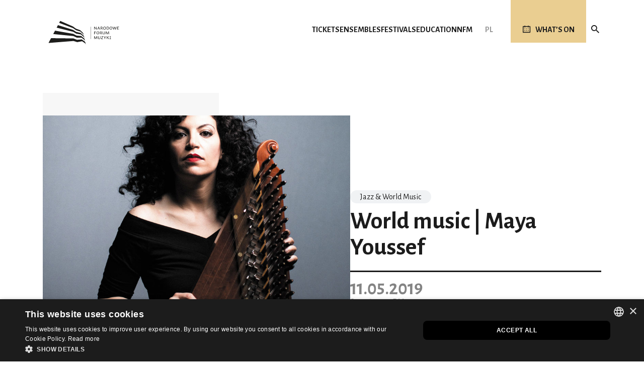

--- FILE ---
content_type: text/html; charset=utf-8
request_url: https://www.nfm.wroclaw.pl/en/component/nfmcalendar/event/6963
body_size: 9265
content:
<!DOCTYPE html>
<html xmlns="http://www.w3.org/1999/xhtml" xml:lang="en-gb" lang="en-gb" dir="ltr">

<head>
	<meta name="viewport" content="width=device-width, initial-scale=1, shrink-to-fit=no" />
	<link rel="preconnect" href="https://fonts.googleapis.com">
	<link rel="preconnect" href="https://fonts.gstatic.com" crossorigin>
	<link href="https://fonts.googleapis.com/css2?family=Alegreya+Sans:ital,wght@0,100;0,300;0,400;0,500;0,700;0,800;0,900;1,100;1,300;1,400;1,500;1,700;1,800;1,900&display=swap" rel="stylesheet">
		<meta charset="utf-8">
	<meta name="description" content="Narodowe Forum Muzyki, przestrzeń dla piękna">
	<meta name="generator" content="Joomla! - Open Source Content Management">
	<title>Narodowe Forum Muzyki</title>
	<link href="https://www.nfm.wroclaw.pl/images/Sezon_2018_2019/jazz-taniec/Maya-Youssef_1.jpg" rel="image_src">
	<link href="/templates/bootstrap4/favicon.ico" rel="icon" type="image/vnd.microsoft.icon">
<link href="/media/mod_languages/css/template.min.css?7efc26" rel="stylesheet">
	<link href="/media/mediaboxes2/plugin/components/Magnific Popup/magnific-popup.css" rel="stylesheet">
	<link href="/media/mediaboxes2/plugin/components/Fancybox/jquery.fancybox.min.css" rel="stylesheet">
	<link href="/media/mediaboxes2/plugin/css/mediaBoxes.css" rel="stylesheet">
	<link href="/templates/bootstrap4/css/bootstrap.css" rel="stylesheet">
	<link href="/templates/bootstrap4/css/font-awesome.min.css" rel="stylesheet">
	<link href="/templates/bootstrap4/css/template.css" rel="stylesheet">
<script type="application/json" class="joomla-script-options new">{"system.paths":{"root":"","rootFull":"https:\/\/www.nfm.wroclaw.pl\/","base":"","baseFull":"https:\/\/www.nfm.wroclaw.pl\/"},"csrf.token":"aeeb2ef2cc23c42d3c8b9fbc906b1c09"}</script>
	<script src="/media/system/js/core.min.js?a3d8f8"></script>
	<script src="/media/vendor/jquery/js/jquery.min.js?3.7.1"></script>
	<script src="/media/legacy/js/jquery-noconflict.min.js?504da4"></script>
	<script src="/media/mediaboxes2/plugin/components/Isotope/jquery.isotope.min.js"></script>
	<script src="/media/mediaboxes2/plugin/components/imagesLoaded/jquery.imagesLoaded.min.js"></script>
	<script src="/media/mediaboxes2/plugin/components/Transit/jquery.transit.min.js"></script>
	<script src="/media/mediaboxes2/plugin/components/jQuery Easing/jquery.easing.js"></script>
	<script src="/media/mediaboxes2/plugin/components/jQuery Visible/jquery.visible.min.js"></script>
	<script src="/media/mediaboxes2/plugin/components/Modernizr/modernizr.custom.min.js"></script>
	<script src="/media/mediaboxes2/plugin/components/Magnific Popup/jquery.magnific-popup.min.js"></script>
	<script src="/media/mediaboxes2/plugin/components/Fancybox/jquery.fancybox.min.js"></script>
	<script src="/media/mediaboxes2/plugin/js/jquery.mediaBoxes.dropdown.js"></script>
	<script src="/media/mediaboxes2/plugin/js/jquery.mediaBoxes.js"></script>
	<script src="/media/mediaboxes2/plugin/js/mediaBoxesUtils.js"></script>
	<script src="/templates/bootstrap4/js/popper.min.js"></script>
	<script src="/templates/bootstrap4/js/bootstrap.min.js"></script>
	<script src="/templates/bootstrap4/js/template.js"></script>
	<script src="/templates/bootstrap4/js/nfm.js"></script>
	<!--[if lt IE 9]><script src="/media/jui/js/html5.js"></script><![endif]-->
	<meta property="og:site_name" content="Narodowe Forum Muzyki" />
	<meta property="og:title" content="World music | Maya Youssef" />
	<meta property="og:description" content="Virtuoso Syrian qanun player. Her unique and innovative approach to playing the qanun, originally a traditional instrument, have expanded her audiences to international platforms. She combines her extraordinary musical gifts with a generosity of outlook, warmth, humour and optimism.
The Qanun is a traditional Syrian 78 stringed plucked zither. It also exists in the rest of the Arab world, Turkey, Armenia and Azerbaijan but in slightly different forms. The Arabic word 'qanun' translates as 'The Law'. The reason behind that is that the qanun sets the pitch at traditional ensembles as well as leading it in some cases.
Maya has performed all over the world and is the winner of the Exceptional Talent award which enabled her to migrate to the UK early 2012. Currently she is working on her first debut album and researching “Music Healing for Syrian Refugee Children” as her PhD project at SOAS University of London, where she is also teaching the qanun and directing the SOAS Middle Eastern Ensemble.  Maya is a regular on the BBC and was featured at the BBC Proms at The Royal Albert Hall amongst other prestigious venues and festivals.Maya is from a progressive and intellectual Damascus family of writers and artists. She was the first musician in the family and her father had a huge collection of music from all over the world which she used to listen to: Arabic Classical, Jazz, Fusion, World, Tibetan monks, Western Classical… She started learning music aged 7 at Sulhi al-Wadi institute of music in Damascus. When she was 12 she won the Best Musician Award in the National Music Competition for Youth. She continued at the High Institute of Music and Dramatic Arts in Damascus for a BA in Music specialising in qanun. At the same time, she did a BA in English Literature from the University of Damascus. She graduated from both in 2007 before moving to Dubai to perform and then to Oman in 2009 to teach and perform.“The act of playing music is the opposite of death, it’s a life and hope affirming act. To me, music is my own healer and an antidote to what’s happening, not only in Syria, but in the whole world. I like to think that my music brings people back to humanity and to their heart centres, where no harm can be done to any form of life and where all can exist together in peace”" />
	<meta property="og:image" content="https://www.nfm.wroclaw.pl/images/Sezon_2018_2019/jazz-taniec/Maya-Youssef_1.jpg" />
	<meta property="og:url" content="https://www.nfm.wroclaw.pl/en/component/nfmcalendar/event/6963" />

	<link href="/templates/bootstrap4/css/nfm.css" rel="stylesheet" type="text/css">
		<meta name="referrer" content="strict-origin" />

	<!-- Google Tag Manager -->

	<script>
		(function(w, d, s, l, i) {
			w[l] = w[l] || [];
			w[l].push({
				'gtm.start':

					new Date().getTime(),
				event: 'gtm.js'
			});
			var f = d.getElementsByTagName(s)[0],

				j = d.createElement(s),
				dl = l != 'dataLayer' ? '&l=' + l : '';
			j.async = true;
			j.src =

				'https://www.googletagmanager.com/gtm.js?id=' + i + dl;
			f.parentNode.insertBefore(j, f);

		})(window, document, 'script', 'dataLayer', 'GTM-NVXTT4J');
	</script>

	<!-- End Google Tag Manager -->

</head>

<body class=" page-nfmcalendar view-event task-none">


	<!-- Google Tag Manager (noscript) -->

	<noscript><iframe src="https://www.googletagmanager.com/ns.html?id=GTM-NVXTT4J" height="0" width="0" style="display:none;visibility:hidden"></iframe></noscript>

	<!-- End Google Tag Manager (noscript) -->

	<style>
		body {
			overflow-y: scroll;
			/* Show vertical scrollbar */
		}
	</style>

	<div id="nfmHeader">
		<header>
			<div class="container">

				
				<div class="row">
					<div class="col-12">
						<div id="headerContainer">
							<div class="nfmHeaderItem nfmLogo">
								<a href="/"><img src="/templates/bootstrap4/images/nfmLogo_b.svg"></a>
							</div>
							<div class="nfmHeaderItem navbar-1">
								<div class="moduletable">
<div id="nfmMainMenuContainer">
<!-- <nav class="moduletable_mainMenu navbar navbar-expand-md navbar-light" > -->
<nav class="navbar navbar-expand-lg navbar-light" >
<div class="navbar-container">
	<button class="navbar-toggler collapsed navbar-toggler-right" type="button" data-toggle="collapse" data-target="#navbar_nfmMainMenuContent" aria-controls="navbar_nfmMainMenuContent" aria-expanded="false" aria-label="Toggle navigation">
		<!-- standardowy toggler
		    <span class="navbar-toggler-icon"></span>
			// -->
		<!-- animowany toggler -->
		<div class="navbar-toggler-animated">
            <span> </span>
            <span> </span>
            <span> </span>
		</div>
	</button>
	<div class="collapse navbar-collapse" id="navbar_nfmMainMenuContent">
		<div id="nfmMainMenuRWDContentContainer">
			<ul class="menu nav navbar-nav" id="nfmMainMenu">
<li class="nav-item item-960"><a href="/en/tickets/general-info" class="nav-link">Tickets</a></li><li class="nav-item item-962"><a href="/en/ensembles" class="nav-link">Ensembles</a></li><li class="nav-item item-961"><a href="/en/festivals" class="nav-link">Festivals</a></li><li class="nav-item item-963"><a class="nav-link" href="/en/education"  >Education</a></li><li class="nav-item item-964"><a href="/en/about-us/introduction" class="nav-link">NFM</a></li>				<li class="nav-item" id="mainMenuSearch">
					<a href="https://www.nfm.wroclaw.pl/en/wyszukiwarka" class="icoLink" id="nfmSearch"></a>
				</li>
			</ul>
			<div id="nfmMainMenuCollapseFooter">
				<div class="nfmSocialButtons">
					<a href="https://www.facebook.com/pages/Narodowe-Forum-Muzyki/156477197853" target="_blank" class="nfmSocialLink nfmSlFB"></a>
					<a href="https://twitter.com/NFM_Wro" target="_blank" class="nfmSocialLink nfmSlTwitter"></a>
					<a href="https://www.instagram.com/nfmwro/" target="_blank" class="nfmSocialLink nfmSlInstagram"></a>
					<a href="https://www.youtube.com/c/NarodoweForumMuzyki" target="_blank" class="nfmSocialLink nfmSlYT"></a>
					<a href="https://open.spotify.com/user/q7kz70s41f55u9wzrxhl7p6xu" target="_blank" class="nfmSocialLink nfmSlSpotify"></a>
				</div>	
				<div class="nfmLangSwitcher">
					<div class="moduletable ">
        <div class="mod-languages">
    <!-- <p class="visually-hidden" id="language_picker_des_87">Select your language</p> -->


    <ul aria-labelledby="language_picker_des_87" class="mod-languages__list lang-inline">

                                <li>
                <a aria-label="Polski (PL)" href="/pl/">
                                            PL                                    </a>
            </li>
                                    </ul>

</div>
</div>
				</div>
			</div>
		</div>
	</div>
</nav>
</div>

<script>
	var docMainMenu = jQuery("#navbar_nfmMainMenuContent");
	var docBody = jQuery("body");

	jQuery("#navbar_nfmMainMenuContent").on('show.bs.collapse', function () {
		if (!docBody.hasClass("nfmMainMenuRWDOpen")) {
			docBody.addClass("nfmMainMenuRWDOpen");
		}
	})
	jQuery("#navbar_nfmMainMenuContent").on('hidden.bs.collapse ', function () {
		if (docBody.hasClass("nfmMainMenuRWDOpen")) {
			docBody.removeClass("nfmMainMenuRWDOpen");
		}
	})

	</script>
</div> <!-- TODO: zmienić nazwę z navbar-1 na main-menu i uporządkować przypisanie w panelu adm joomli -->
							</div>
							<div class="nfmHeaderItem navbar-2">
								
								<div class="nfmLangSwitcher">
									<div class="mod-languages">
    <!-- <p class="visually-hidden" id="language_picker_des_87">Select your language</p> -->


    <ul aria-labelledby="language_picker_des_87" class="mod-languages__list lang-inline">

                                <li>
                <a aria-label="Polski (PL)" href="/pl/">
                                            PL                                    </a>
            </li>
                                    </ul>

</div>

								</div>
							</div>
							<div class="nfmHeaderItem navbar-3">
								 <!-- TODO: usunąć to wklejanie (zawartość stała) -->
																<a href="https://www.nfm.wroclaw.pl/en/repertoire" id="nfmRepertoire"><span class="icoLink">What’s on</span></a>
							</div>
							<div class="nfmHeaderItem navbar-4">
								 <!-- TODO: usunąć to wklejanie (zawartość stała) -->
								<a href="https://www.nfm.wroclaw.pl/en/search" class="icoLink" id="nfmSearch"></a>
							</div>
						</div>
					</div>
				</div>
			</div>
			<script>
				(function() {
					var s = document.createElement('script');
					s.src = 'https://accessibility.roduq.pl/api/wcag.js';
					s.async = s.defer = true;
					s.onload = function() {
						roduq.wcag();
					};
					(document.body ? document.body : document.querySelector('head')).appendChild(s);
				}());
			</script>
		</header>

			</div>
	<div id="nfmContent">
		<div class="body">
			<div class="content">
				<div class="container" id="nfmContentContainer">
					
										
															
											<div class="row" id="nfmCC-component">
							<div class="col-12">
								



	<div class="nfmArticle nfmArticle_v1 nfmEvent nfmEventArchive">

		
		<div class="nfmContentSeccionHeader row">
			<div class="nfmCSLeftCol col-12 col-md-4">
				<div class="nfmCSColContent">
					<div class="nfmArtHeader">
						<div class="nfmAHImg nfmImg">
															<img   src="/images/Sezon_2018_2019/jazz-taniec/Maya-Youssef_1.jpg" itemprop="image" class="img-responsive">
															
						</div>
						<div class="nfmAHInfo">
															<div class="nfmAHCategory">Jazz & World Music </div>
							
							<div class="nfmAHTitle">World music | Maya Youssef</div>

							<div class="nfmAHDetails">

								<div class="nfmEventDetailsContainer">
									<div class="nfmEventDetails nfmComEvDetails">
										<div class="nfmEDInfo nfmEDArchive">
											<div class="nfmEDDateBox clearfix">
												<div class="nfmEDDate nfmComEvDate">11.05.2019</div>
												<div class="nfmEDDateGroup nfmComEvDateGroup">
													<div class="nfmEDDateWeekDay nfmComEvDateWeekDay">Sat.</div>
													<div class="nfmEDTime nfmComEvTime">8:30 PM</div>
												</div>
											</div>

																							<div class="nfmEDLoc">NFM, Red Hall</div>
																					</div>

										<div class="nfmEDInfo">
											<div class="nfmEDAction nfmComEvAction">
																							</div>
										</div>
									</div>
								</div>
							</div>
						</div>
					</div>
				</div>
			</div>
			<div class="nfmCSRightCol col-12 d-md-none ">
				<div class="nfmCSColContent"></div>
			</div>
		</div>

		
		<div class="nfmContentSeccionBody row">
			<div class="nfmCSLeftCol col-12 col-md-4">
				<div class="nfmCSColContent">

					<div class="nfmArtAddInfo"><div class="nfmArtAITitle">Programme:</div><p><em>Syrian dreams</em> (Harmonia Mundi)</p></div><div class="nfmArtAddInfo"><div class="nfmArtAITitle">Performers:</div><p>Maya Youssef – qānūn<br />Stefan Knapik – cello<br />Elizabeth Nott – percussion</p></div><div class="nfmArtAddInfo"><div class="nfmArtAITitle">Venue:</div><div>NFM, Red Hall</div><div>plac Wolności 1,  50-071 Wrocław</div><div style="margin-top: 10px;"><a href="https://www.google.pl/maps/place/Narodowe+Forum+Muzyki+%28w+budowie%29,+plac+Wolno%C5%9Bci,+52-007+Wroc%C5%82aw/@51.1069955,17.026475,17z/data=!3m1!4b1!4m2!3m1!1s0x470fc2735a34561f:0xcadbf9b23ffff954" target="_blank" class="textLink textLinkEmp">Show on the map</a></div></div><div class="nfmArtSeparator"></div><div class="nfmArtAddInfo"><div class="nfmArtAITitle">Pricelists:</div>from 45 to 80 zł</div>
					
				</div>
			</div>

			<div class="nfmCSRightCol col-12 col-md-8">
				<div class="nfmCSColContent">
					<div class="nfmArtText" itemprop="articleBody">
						<p style="text-align: justify;"><strong>Virtuoso Syrian qanun player. Her unique and innovative approach to playing the qanun, originally a traditional instrument, have expanded her audiences to international platforms. She combines her extraordinary musical gifts with a generosity of outlook, warmth, humour and optimism.</strong></p>
<p style="text-align: justify;">The Qanun is a traditional Syrian 78 stringed plucked zither. It also exists in the rest of the Arab world, Turkey, Armenia and Azerbaijan but in slightly different forms. The Arabic word 'qanun' translates as 'The Law'. The reason behind that is that the qanun sets the pitch at traditional ensembles as well as leading it in some cases.</p>
<p style="text-align: justify;">Maya has performed all over the world and is the winner of the Exceptional Talent award which enabled her to migrate to the UK early 2012. Currently she is working on her first debut album and researching “Music Healing for Syrian Refugee Children” as her PhD project at SOAS University of London, where she is also teaching the qanun and directing the SOAS Middle Eastern Ensemble.  Maya is a regular on the BBC and was featured at the BBC Proms at The Royal Albert Hall amongst other prestigious venues and festivals.<br />Maya is from a progressive and intellectual Damascus family of writers and artists. She was the first musician in the family and her father had a huge collection of music from all over the world which she used to listen to: Arabic Classical, Jazz, Fusion, World, Tibetan monks, Western Classical… She started learning music aged 7 at Sulhi al-Wadi institute of music in Damascus. When she was 12 she won the Best Musician Award in the National Music Competition for Youth. She continued at the High Institute of Music and Dramatic Arts in Damascus for a BA in Music specialising in qanun. At the same time, she did a BA in English Literature from the University of Damascus. She graduated from both in 2007 before moving to Dubai to perform and then to Oman in 2009 to teach and perform.<br /><br />“The act of playing music is the opposite of death, it’s a life and hope affirming act. To me, music is my own healer and an antidote to what’s happening, not only in Syria, but in the whole world. I like to think that my music brings people back to humanity and to their heart centres, where no harm can be done to any form of life and where all can exist together in peace”</p>					</div>
					<div class="moduletable ">
            <h3 >NFM Audio Player - obsługa komponentu Event</h3>        
</div>
<div class="moduletable ">
            <h3 >NFM Video Panel - obsługa komponentu Event</h3>        <div class="moduletable">
    <div class="nfmMBVideoContainer " id="videopanel__eventDetails">
        
        <div class="content grid-container" style="text-align: left; ">
            <div id="gridvideopanel__eventDetails">

                            </div>
        </div>
    </div>
</div>


<script>
    jQuery(function() {
        var numberOfEventsColumns = numberOfInitialMediaBoxes(getViewportWidth());
        var numberOfEventsToLoad = 1 * numberOfEventsColumns;

        jQuery('#gridvideopanel__eventDetails').mediaBoxes({
            filterContainer: '#filter',
            boxesToLoadStart: numberOfEventsToLoad,
            boxesToLoad: numberOfEventsToLoad,
            lazyLoad: false,
            horizontalSpaceBetweenBoxes: 20,
            verticalSpaceBetweenBoxes: 10,
            columnWidth: 'auto',
            columns: 6,
            resolutions: [{
                    maxWidth: 10002,
                    columnWidth: 'auto',
                    columns: 5,
                },
                {
                    maxWidth: 10001,
                    columnWidth: 'auto',
                    columns: 4,
                },
                {
                    maxWidth: 10000,
                    columnWidth: 'auto',
                    columns: 3,
                },
                {
                    maxWidth: 99999,
                    columnWidth: 'auto',
                    columns: 2,
                },
                {
                    maxWidth: 768,
                    columnWidth: 'auto',
                    columns: 1,
                },
            ],
            waitUntilThumbLoads: true,
            waitForAllThumbsNoMatterWhat: false,
            thumbnailOverlay: true,
            overlayEasing: 'direction-aware',
            showOnlyLoadedBoxesInPopup: false,
            considerFilteringInPopup: true,
            deepLinking: true,
            gallery: false,
            LoadingWord: 'Loading ...',
            loadMoreWord: 'Show more',
            noMoreEntriesWord: 'hide'

        });
    });
</script></div>

						<div class="row nfmPartnerList">
																								<div class="col-12">
																				<div class="row nfmPPartners">
																					</div>
									</div>
																																<div class="col-12">
																				<div class="row nfmPPartners">
																					</div>
									</div>
																																<div class="col-12">
																				<div class="row nfmPPartners">
																					</div>
									</div>
																					</div>

					
										
														</div>
			</div>

					</div>

	</div>



							</div>
						</div>
					

											<div class="row" id="nfmCC-home-3">
							<div class="col-12">
								<div class="moduletable"></div>
							</div>
						</div>
																																							</div>
			</div>
		</div>
	</div>
	<div id="nfmBeforeFooter">
		<div>
			<div class="container">
				<div class="row" id="nfmNewsletter">
					<div class="col-12 col-md-4 col-lg-5">
						<div>
							<div>Newsletter <i>Melomana</i></div>
							<span>We announce new concerts, we remind you about the start of ticket sales, we let you know about the last vacancies</span>
						</div>
					</div>
					<div class="col-12 col-md-5 col-lg-5 nfmNewsletterForm">
						<div>
							<input id="formEmail" type="text" placeholder="Your e-mail address..." name="">
							<div id="formError1" class=""></div>
						</div>
						<div>
							<label><input id="formRODO" value="" type="checkbox">I consent to the processing of my personal data in accordance with <a href="https://www.nfm.wroclaw.pl/en/privacy-policy" class="textLink" target="_blank">the privacy policy</a></label>
							<div id="formError2" class=""></div>
						</div>

					</div>
					<div class="col-12 col-md-3 col-lg-2 nfmNewsletterForm">
						<div onclick="sendToNewsletter();"><span><i class="fa fa-plus" style="margin-right: 10px;"></i>Register</span></div>
					</div>
					<div class="col-12 col-md-8 col-lg-7 nfmNewsletterConfirm">
						<div id="message" class=""></div>
					</div>
					<script>
						function isEmail(email) {
							var regex = /^([a-zA-Z0-9_.+-])+\@(([a-zA-Z0-9-])+\.)+([a-zA-Z0-9]{2,4})+$/;
							return regex.test(email);
						}

						function sendToNewsletter() {
							var email = jQuery("#formEmail").val();
							var formRODOChecked = jQuery("#formRODO").is(":checked");
							var isCorrect = true;
							if (formRODOChecked === false) {
								jQuery("#formError2").addClass('error').text('Consent is required!');
								isCorrect = false;
							} else {
								jQuery("#formError2").removeClass('error').text('');
							}
							if (!isEmail(email)) {
								jQuery("#formError1").addClass('error').text('Incorrect email address');
								isCorrect = false;
							} else {
								jQuery("#formError1").removeClass('error').text('');
							}
							if (!isCorrect) return;
							//console.log(email);
							//console.log(formRODOChecked);

							var jqxhr = jQuery.post("https://www.nfm.wroclaw.pl//addToNewsletter.php?email=" + email, function() {
									//console.log("success");
								})
								.done(function(data) {
									console.log("done: " + data);
									var response = JSON.parse(data);
									jQuery(".nfmNewsletterForm").hide();
									jQuery(".nfmNewsletterConfirm").show();
									if (response.success == true) {
										jQuery("#message").removeClass('error').text('The e-mail address has been added');
									} else {
										jQuery("#message").addClass('error').text('An error occurred while adding the e-mail address');
									}
									console.log(response);
								})
								.fail(function(data) {
									jQuery("#message").addClass('error').text('An error occurred while adding the e-mail address');
									console.log("error: " + data);
								});
						};
					</script>

				</div>
			</div>
		</div>
	</div>
	<div id="nfmFooter">
		<footer class="" role="contentinfo">
			<div class="container">				<div class="row">
					<div class="col-12 col-lg-7 col-xl-7">
						<div class="row nfmAddressBar">
							<div class="col-5 col-sm-3 col-md-3 col-lg-3 col-xl-3">
								<a href="/"><img src="/templates/bootstrap4/images/nfmLogoWhite.svg"></a>
							</div>
							<div class="nfmAddressInfo col-7 col-sm-3 col-md-4 col-lg-4 col-xl-4">
								<div class="nfmAddressBarTitle">Address</div>
								<span>pl. Wolności 1</span><br>
								<span>50-071 Wrocław</span><br>
								<a href="https://goo.gl/maps/JwRTo21KTJy9XtYKA" target="_blank" class="textLink textLinkEmp">Show on the map</a>
							</div>
							<div class="nfmAddressInfo col-12 col-sm-6 col-md-5 col-lg-5 col-xl-5">
								<div class="nfmAddressBarTitle">Box Office & Bookings</div>
								<span>Phone: <a href="tel:+48717159700"><b>+48 71 715 97 00</b></a></span><br>
								<span>E-mail: <a href="mailto:rezerwacje@nfm.wroclaw.pl"><b>rezerwacje@nfm.wroclaw.pl</b></span></a>
							</div>
						</div>
						<div class="row">
							<div class="offset-sm-3 offset-md-3 col-12 col-sm-9 col-md-9">
								<div class="nfmSocialButtons">
									<a href="https://www.facebook.com/pages/Narodowe-Forum-Muzyki/156477197853" target="_blank" class="nfmSocialLink nfmSlFB"></a>
									<a href="https://twitter.com/NFM_Wro" target="_blank" class="nfmSocialLink nfmSlTwitter"></a>
									<a href="https://www.instagram.com/nfmwro/" target="_blank" class="nfmSocialLink nfmSlInstagram"></a>
									<a href="https://www.youtube.com/c/NarodoweForumMuzyki" target="_blank" class="nfmSocialLink nfmSlYT"></a>
									<a href="https://open.spotify.com/user/q7kz70s41f55u9wzrxhl7p6xu" target="_blank" class="nfmSocialLink nfmSlSpotify"></a>
								</div>
							</div>
						</div>
					</div>
					<div class="col-12 d-md-none d-lg-block col-lg-5 col-xl-5 nfmFooterMenuCol">
													<div class="moduletable">
<div id="nfmFooterMenuContainer">
<!-- <nav class="moduletable_mainMenu navbar navbar-expand-md navbar-light" > -->
<nav class="navbar navbar-expand-lg navbar-light" >
<div class="navbar-container">
	<button class="navbar-toggler collapsed navbar-toggler-right" type="button" data-toggle="collapse" data-target="#navbar_nfmFooterMenuContent" aria-controls="navbar_nfmFooterMenuContent" aria-expanded="false" aria-label="Toggle navigation">
		<!-- standardowy toggler
		    <span class="navbar-toggler-icon"></span>
			// -->
		<!-- animowany toggler -->
		<div class="navbar-toggler-animated">
            <span> </span>
            <span> </span>
            <span> </span>
		</div>
	</button>
	<div class="collapse navbar-collapse" id="navbar_nfmFooterMenuContent">
		<div id="nfmFooterMenuRWDContentContainer">
			<ul class="menu nav navbar-nav" id="nfmFooterMenu">
<li class="nav-item item-1290"><a href="https://bilety.nfm.wroclaw.pl/" class="nav-link" target="_blank" rel="noopener noreferrer">Tickets online</a></li><li class="nav-item item-292"><a href="/en/contact-us" class="nav-link">Contact us</a></li><li class="nav-item item-1289"><a class="nav-link" href="/en/nfm-online"  >NFM Online</a></li><li class="nav-item item-929"><a href="/en/virtual-walk" class="nav-link">Virtual tour</a></li><li class="nav-item item-1660"><a href="https://www.nfm.wroclaw.pl/wizualizacja/" class="nav-link">ORLEN Main Hall 3D Model</a></li><li class="nav-item item-926"><a class="nav-link" href="/en/press-area"  >Press area</a></li><li class="nav-item item-291"><a href="https://www.nfm.wroclaw.pl/en/about-us/support-us" class="nav-link">Support us</a></li><li class="nav-item item-596"><a href="/en/archive" class="nav-link">Archives</a></li><li class="nav-item item-949"><a class="nav-link" href="/en/exhibitions"  >Exhibitions</a></li><li class="nav-item item-774"><a class="nav-link" href="/en/nfm-for-students"  >NFM for Students</a></li><li class="nav-item item-290"><a class="nav-link" href="/en/privacy-policy"  >Privacy policy</a></li><li class="nav-item item-1292"><a class="nav-link" href="/en/news"  >News</a></li><li class="nav-item item-1643"><a class="nav-link" href="/en/faq-2"  >FAQ </a></li>				<li class="nav-item" id="mainMenuSearch">
					<a href="https://www.nfm.wroclaw.pl/en/wyszukiwarka" class="icoLink" id="nfmSearch"></a>
				</li>
			</ul>
			<div id="nfmMainMenuCollapseFooter">
				<div class="nfmSocialButtons">
					<a href="https://www.facebook.com/pages/Narodowe-Forum-Muzyki/156477197853" target="_blank" class="nfmSocialLink nfmSlFB"></a>
					<a href="https://twitter.com/NFM_Wro" target="_blank" class="nfmSocialLink nfmSlTwitter"></a>
					<a href="https://www.instagram.com/nfmwro/" target="_blank" class="nfmSocialLink nfmSlInstagram"></a>
					<a href="https://www.youtube.com/c/NarodoweForumMuzyki" target="_blank" class="nfmSocialLink nfmSlYT"></a>
					<a href="https://open.spotify.com/user/q7kz70s41f55u9wzrxhl7p6xu" target="_blank" class="nfmSocialLink nfmSlSpotify"></a>
				</div>	
				<div class="nfmLangSwitcher">
					<div class="moduletable ">
        <div class="mod-languages">
    <!-- <p class="visually-hidden" id="language_picker_des_87">Select your language</p> -->


    <ul aria-labelledby="language_picker_des_87" class="mod-languages__list lang-inline">

                                <li>
                <a aria-label="Polski (PL)" href="/pl/">
                                            PL                                    </a>
            </li>
                                    </ul>

</div>
</div>
				</div>
			</div>
		</div>
	</div>
</nav>
</div>

</div>
											</div>
				</div>
				<div class="row" style="margin-top: 50px;">
					<div class="col-12 col-md-6 col-lg-12">
						<div class="row">
							<div class="nfmSponsors col-12 col-lg-5 col-xl-6">
								<div class="row">
									<div class="col-12 col-xl-4">
										<div class="nfmSponsorIntro" style="font-size: 0.6em;">
											National Forum of Music (NFM) - a cultural institution co-managed by the Municipality of Wrocław, Minister of Culture and National Heritage and the Lower Silesian Province										</div>
									</div>
									<div class="nfmSponsorList col-12 col-xl-8">
										<a href="http://www.wroclaw.pl/" target="_blank" class="nfmSponsor"
											style="display:inline-flex;width:103px;height:45px;align-items:center;justify-content:center;margin-bottom:4px;">
											<img src="/templates/bootstrap4/images/nfmSponsorsWroclaw2.svg" alt="" >
										</a>
										<a href="http://www.mkidn.gov.pl/" target="_blank" class="nfmSponsor">
											<img src="/templates/bootstrap4/images/nfmSponsorsMKDN2.svg" alt="" style="margin-bottom: 4px;">
										</a>
										<a href="http://www.umwd.dolnyslask.pl/" target="_blank" class="nfmSponsor">
											<img src="/templates/bootstrap4/images/nfmSponsorsDS.svg" alt="" style="margin-bottom: 4px;">
										</a>
									</div>
								</div>
							</div>
							<div class="nfmSponsors col-12 col-lg-5 offset-lg-2 col-xl-6 offset-xl-0">
								<div class="row">
									<div class="col-12 col-xl-4">
										<div class="nfmSponsorIntro" style="font-size: 0.6em;">
											Development of the NFM's artistic and educational activity through the purchase of equipment co-financed by:										</div>
									</div>
									<div class="nfmSponsorList col-12 col-xl-8">
										<div class="nfmSponsor">
											<img src="/templates/bootstrap4/images/nfmSponsorsFE.svg" alt="" style="margin-bottom: 4px;">
										</div>
										<div class="nfmSponsor">
											<img src="/templates/bootstrap4/images/nfmSponsorsNFM.svg" alt="" style="margin-bottom: 4px;">
										</div>
										<div class="nfmSponsor">
											<img src="/templates/bootstrap4/images/nfmSponsorsUE.svg" alt="" style="margin-bottom: 4px;">
										</div>
									</div>
								</div>
							</div>
						</div>
					</div>
					<div class="d-none d-md-block col-md-6 d-lg-none nfmFooterMenuCol">
													<div class="moduletable">
<div id="nfmFooterMenuContainer">
<!-- <nav class="moduletable_mainMenu navbar navbar-expand-md navbar-light" > -->
<nav class="navbar navbar-expand-lg navbar-light" >
<div class="navbar-container">
	<button class="navbar-toggler collapsed navbar-toggler-right" type="button" data-toggle="collapse" data-target="#navbar_nfmFooterMenuContent" aria-controls="navbar_nfmFooterMenuContent" aria-expanded="false" aria-label="Toggle navigation">
		<!-- standardowy toggler
		    <span class="navbar-toggler-icon"></span>
			// -->
		<!-- animowany toggler -->
		<div class="navbar-toggler-animated">
            <span> </span>
            <span> </span>
            <span> </span>
		</div>
	</button>
	<div class="collapse navbar-collapse" id="navbar_nfmFooterMenuContent">
		<div id="nfmFooterMenuRWDContentContainer">
			<ul class="menu nav navbar-nav" id="nfmFooterMenu">
<li class="nav-item item-1290"><a href="https://bilety.nfm.wroclaw.pl/" class="nav-link" target="_blank" rel="noopener noreferrer">Tickets online</a></li><li class="nav-item item-292"><a href="/en/contact-us" class="nav-link">Contact us</a></li><li class="nav-item item-1289"><a class="nav-link" href="/en/nfm-online"  >NFM Online</a></li><li class="nav-item item-929"><a href="/en/virtual-walk" class="nav-link">Virtual tour</a></li><li class="nav-item item-1660"><a href="https://www.nfm.wroclaw.pl/wizualizacja/" class="nav-link">ORLEN Main Hall 3D Model</a></li><li class="nav-item item-926"><a class="nav-link" href="/en/press-area"  >Press area</a></li><li class="nav-item item-291"><a href="https://www.nfm.wroclaw.pl/en/about-us/support-us" class="nav-link">Support us</a></li><li class="nav-item item-596"><a href="/en/archive" class="nav-link">Archives</a></li><li class="nav-item item-949"><a class="nav-link" href="/en/exhibitions"  >Exhibitions</a></li><li class="nav-item item-774"><a class="nav-link" href="/en/nfm-for-students"  >NFM for Students</a></li><li class="nav-item item-290"><a class="nav-link" href="/en/privacy-policy"  >Privacy policy</a></li><li class="nav-item item-1292"><a class="nav-link" href="/en/news"  >News</a></li><li class="nav-item item-1643"><a class="nav-link" href="/en/faq-2"  >FAQ </a></li>				<li class="nav-item" id="mainMenuSearch">
					<a href="https://www.nfm.wroclaw.pl/en/wyszukiwarka" class="icoLink" id="nfmSearch"></a>
				</li>
			</ul>
			<div id="nfmMainMenuCollapseFooter">
				<div class="nfmSocialButtons">
					<a href="https://www.facebook.com/pages/Narodowe-Forum-Muzyki/156477197853" target="_blank" class="nfmSocialLink nfmSlFB"></a>
					<a href="https://twitter.com/NFM_Wro" target="_blank" class="nfmSocialLink nfmSlTwitter"></a>
					<a href="https://www.instagram.com/nfmwro/" target="_blank" class="nfmSocialLink nfmSlInstagram"></a>
					<a href="https://www.youtube.com/c/NarodoweForumMuzyki" target="_blank" class="nfmSocialLink nfmSlYT"></a>
					<a href="https://open.spotify.com/user/q7kz70s41f55u9wzrxhl7p6xu" target="_blank" class="nfmSocialLink nfmSlSpotify"></a>
				</div>	
				<div class="nfmLangSwitcher">
					<div class="moduletable ">
        <div class="mod-languages">
    <!-- <p class="visually-hidden" id="language_picker_des_87">Select your language</p> -->


    <ul aria-labelledby="language_picker_des_87" class="mod-languages__list lang-inline">

                                <li>
                <a aria-label="Polski (PL)" href="/pl/">
                                            PL                                    </a>
            </li>
                                    </ul>

</div>
</div>
				</div>
			</div>
		</div>
	</div>
</nav>
</div>

</div>
											</div>
				</div>

				<div class="row" style="margin-top: 20px">
					<div class="nfmFooterCopyright col-10">
						&#169; 2021 National Forum of Music <span>Design Ficturo</span>
					</div>
					<div class="nfmFooterLangSwitcher col-2">
						<div class="mod-languages">
    <!-- <p class="visually-hidden" id="language_picker_des_87">Select your language</p> -->


    <ul aria-labelledby="language_picker_des_87" class="mod-languages__list lang-inline">

                                <li>
                <a aria-label="Polski (PL)" href="/pl/">
                                            PL                                    </a>
            </li>
                                    </ul>

</div>

					</div>
				</div>

			</div>
		</footer>
		<a href="#top" id="back-top" title="back to top">
			<svg width="32" height="32" viewBox="0 0 100 100">
				<path fill="white" d="m50 0c-13.262 0-25.98 5.2695-35.355 14.645s-14.645 22.094-14.645 35.355 5.2695 25.98 14.645 35.355 22.094 14.645 35.355 14.645 25.98-5.2695 35.355-14.645 14.645-22.094 14.645-35.355-5.2695-25.98-14.645-35.355-22.094-14.645-35.355-14.645zm20.832 62.5-20.832-22.457-20.625 22.457c-1.207 0.74219-2.7656 0.57812-3.7891-0.39844-1.0273-0.98047-1.2695-2.5273-0.58594-3.7695l22.918-25c0.60156-0.61328 1.4297-0.96094 2.2891-0.96094 0.86328 0 1.6914 0.34766 2.293 0.96094l22.918 25c0.88672 1.2891 0.6875 3.0352-0.47266 4.0898-1.1562 1.0508-2.9141 1.0859-4.1133 0.078125z"></path>
			</svg>
		</a>

		

	</div>

	<script>
		var scrollToTopBtn = document.getElementById("back-top");
		var rootElement = document.documentElement;

		function scrollToTop() {
			// Scroll to top logic
			rootElement.scrollTo({
				top: 0,
				behavior: "smooth"
			})
		}
		scrollToTopBtn.addEventListener("click", scrollToTop);

		jQuery(document).ready(function() {
			jQuery("#nfmContentContainer > .row > div > .moduletable").each(function(index) {
				if (jQuery.trim(jQuery(this).html()) == '') {
					jQuery(this).addClass('empty');
				}
				if (jQuery(this).find('.moduleNoMargin').length) {
					jQuery(this).addClass('moduleNoMargin');
				}
			});
		});
	</script>


	<script type="text/javascript">
		var _smid = "ky6hk2jr6ucxzhx2";

		(function(w, r, a, sm, s) {

			w['SalesmanagoObject'] = r;

			w[r] = w[r] || function() {
				(w[r].q = w[r].q || []).push(arguments)
			};

			sm = document.createElement('script');
			sm.type = 'text/javascript';
			sm.async = true;
			sm.src = a;

			s = document.getElementsByTagName('script')[0];

			s.parentNode.insertBefore(sm, s);

		})(window, 'sm', ('https:' == document.location.protocol ? 'https://' : 'http://') + 'app2.salesmanago.pl/static/sm.js');
	</script>

</body>

</html>

--- FILE ---
content_type: text/css
request_url: https://www.nfm.wroclaw.pl/templates/bootstrap4/css/template.css
body_size: 583
content:
.content {
    min-height: 300px;
}
.large-icon {
    font-size: 13em !important;
}
.contact .contact-address {
    padding: 0 1.5rem;
}
.navbar .mod-languages {
    padding-bottom: 0.425rem;
    padding-top: 0.425rem;
}
.lang-inline {
    list-style: outside none none;
    margin: 0;
}
.lang-inline > li {
    display: inline;
    margin-left: 8px;
}
.login {
    margin: 0 auto;
    max-width: 330px;
    padding-top: 1em;
}
.tags.inline {
    padding-left: 0;
}
.tags.inline li {
    display: inline;
}
.item-image {
    margin-bottom: 20px;
}

.autocomplete-suggestions {
  position: absolute;
  top: 100%;
  left: 0;
  z-index: 1000;
  display: none;
  float: left;
  min-width: 10rem;
  padding: 0.5rem 0;
  margin: 0.125rem 0 0;
  font-size: 1rem;
  color: #212529;
  text-align: left;
  list-style: none;
  background-color: #fff;
  background-clip: padding-box;
  border: 1px solid rgba(0, 0, 0, 0.15);
  border-radius: 0.25rem;
}

.autocomplete-suggestion {
  display: block;
  width: 100%;
  padding: 0.25rem 1.5rem;
  clear: both;
  font-weight: 400;
  color: #212529;
  text-align: inherit;
  white-space: nowrap;
  background-color: transparent;
  border: 0;
}

.autocomplete-suggestion:hover, .autocomplete-suggestion:focus {
  color: #16181b;
  text-decoration: none;
  background-color: #f8f9fa;
}

.autocomplete-suggestion.active, .autocomplete-suggestion:active {
  color: #fff;
  text-decoration: none;
  background-color: #007bff;
}


--- FILE ---
content_type: image/svg+xml
request_url: https://www.nfm.wroclaw.pl/templates/bootstrap4/images/nfmLogoWhite.svg
body_size: 10752
content:
<svg width="93" height="82" viewBox="0 0 93 82" fill="none" xmlns="http://www.w3.org/2000/svg">
<path d="M0 82.0007V66.1113H4.3099L10.1287 73.695C10.3505 73.9856 10.5307 74.2649 10.6623 74.5071C10.7956 74.7423 10.8879 74.9708 10.931 75.1415V66.1113H15.2307V82.0007H10.8139L5.0467 74.6052L4.70171 74.1483L4.4846 73.816L4.36553 73.5307L4.3099 73.281V82.0007H0Z" fill="white"/>
<path d="M29.3188 76.4422H23.8216V82.0007H18.9492V66.1113H30.5413L30.1756 69.6075H23.8216V72.9225H29.6732L29.3188 76.4422Z" fill="white"/>
<path d="M37.444 66.1113L41.9537 76.0605L46.6496 66.1113H51.2146L51.4232 82.0007H46.7951L46.7052 73.4521L46.6523 73.775L46.536 74.1415L46.383 74.5229L46.2259 74.8962L43.1447 81.619H39.9509L37.0318 74.695C36.9066 74.41 36.815 74.157 36.7367 73.9225L36.603 73.2965L36.4232 82.0007H32.4023L32.729 66.1113H37.444Z" fill="white"/>
<path d="M56.3361 66.1113H56.0742V81.992H56.3361V66.1113Z" fill="white"/>
<path d="M68.2461 22.7718L78.9396 26.015L85.2235 31.8507C85.6536 32.305 86.0088 32.769 86.2896 33.2317C86.581 33.6799 86.8012 34.1087 86.9684 34.4921C87.1384 34.8657 87.2514 35.2067 87.3287 35.4268C87.4003 35.6624 87.4278 35.7991 87.4278 35.7991L86.7222 32.6232L86.6262 32.264C86.5583 32.0453 86.4423 31.7197 86.2781 31.3534C86.117 30.9875 85.9002 30.5655 85.6159 30.1193C85.3384 29.6794 84.9965 29.2003 84.5691 28.7447L78.3846 22.7718L67.8746 18.9437L60.59 13.6375L29.166 0L26.6122 4.79448L60.7529 17.6595L68.2461 22.7718ZM91.5168 54.3803C91.5168 54.3803 91.4748 54.215 91.391 53.9243C91.3102 53.6397 91.1691 53.257 90.9815 52.8168C90.7922 52.379 90.5432 51.8999 90.224 51.4295C89.9163 50.9571 89.5327 50.5014 89.0734 50.0955L82.2779 45.2597L70.5169 46.3077L61.8035 42.9194L6.63543 42.2279L0.351562 54.0056L62.0603 49.1275L71.0661 51.9721L83.0487 49.7132L89.9499 54.2657C90.4191 54.6367 90.8078 55.1108 91.1284 55.5818C91.4527 56.0519 91.7024 56.5489 91.8971 56.9937C92.0959 57.451 92.2323 57.858 92.3232 58.1489C92.4104 58.4423 92.4487 58.6203 92.4487 58.6203L91.5168 54.3803ZM69.0633 31.2489L80.1723 33.0842L86.6496 38.6199C87.1004 39.05 87.4552 39.514 87.7514 39.9767C88.0516 40.4317 88.2819 40.8876 88.4516 41.2854C88.6395 41.6923 88.7548 42.0331 88.8311 42.2757C88.9088 42.5283 88.9417 42.6755 88.9417 42.6755L88.17 39.1975C88.17 39.1975 88.1429 39.05 88.0713 38.8148C87.9973 38.5866 87.8772 38.2463 87.7059 37.8471C87.5326 37.4577 87.3067 37.0192 87.0153 36.5555C86.7222 36.1093 86.3667 35.6372 85.9352 35.2067L79.5417 29.5017L68.6488 26.9249L60.9361 22.0571L23.6474 10.3372L20.3453 16.5305L61.1321 26.6567L69.0633 31.2489ZM69.9928 40.9034L81.5313 40.9441L88.2127 46.0409C88.667 46.4552 89.0459 46.9166 89.3559 47.3893C89.6626 47.8534 89.9068 48.3318 90.09 48.7549C90.28 49.1769 90.4106 49.5505 90.4893 49.819C90.5734 50.0955 90.6111 50.2494 90.6111 50.2494L89.7644 46.4136C89.7644 46.4136 89.7338 46.26 89.6477 45.9993C89.5669 45.7469 89.4469 45.3898 89.2616 44.9751C89.0852 44.5689 88.8488 44.1062 88.5472 43.6422C88.2409 43.1637 87.8715 42.7081 87.4264 42.2757L80.8376 36.9631L69.5182 35.9698L61.3391 31.7126L16.4459 23.8534L12.0047 32.1592L61.5616 37.035L69.9928 40.9034Z" fill="white"/>
<path d="M90.9263 31.6958L90.912 30.7946L90.486 31.6716H90.3079L89.8862 30.7775L89.8821 31.6958H89.6715L89.6949 30.3867H89.9527L90.4195 31.3874L90.9066 30.3867H91.1444L91.1508 31.6958H90.9263ZM89.4384 30.5819H89.0185V31.6958H88.7756V30.5819H88.3359L88.3563 30.3867H89.4588L89.4384 30.5819Z" fill="white"/>
<path d="M60.6523 69.6958V66.1113H61.1524L63.1233 68.6243L63.296 68.9469V66.1113H63.7926V69.6958H63.2865L61.3152 67.2017L61.1941 67.0132L61.1415 66.8993V69.6958H60.6523Z" fill="white"/>
<path d="M65.8037 68.2732H66.9897L66.4727 66.8754L66.4398 66.7783L66.4262 66.6973L66.4136 66.6325L66.4092 66.5579L66.3421 66.8754L65.8037 68.2732ZM67.5188 69.6958L67.0996 68.6398H65.6748L65.2447 69.6958H64.668L66.1738 66.1113H66.7362L68.1512 69.6958H67.5188Z" fill="white"/>
<path d="M70.8771 67.1264L70.8357 66.8754L70.702 66.6805L70.4608 66.5512L70.1063 66.5176H69.5225V67.9718H70.4876L70.6556 67.7786L70.7743 67.5578L70.852 67.3394L70.8771 67.1264ZM71.1742 69.6958L70.276 68.3797H69.5225V69.6958H68.9648V66.1113H70.2264L70.757 66.1674L71.1393 66.3633L71.3608 66.6567L71.4378 67.0538L71.4015 67.3472L71.2879 67.6391L71.0938 67.95L70.814 68.2567L71.8337 69.6958H71.1742Z" fill="white"/>
<path d="M74.0898 69.309L74.5918 69.2203L74.9507 68.9102L75.1695 68.4468L75.2357 67.8454L75.1851 67.2768L74.9928 66.8464L74.6417 66.5766L74.0898 66.4731L73.5962 66.5766L73.2308 66.8619L73.0008 67.3017L72.9276 67.8951L72.9808 68.4972L73.1881 68.9522L73.549 69.2203L74.0898 69.309ZM74.1376 66.041C74.3957 66.041 74.6301 66.0739 74.8439 66.1398L75.3714 66.4476C75.5172 66.5941 75.6275 66.7722 75.7092 66.9996C75.7889 67.2372 75.828 67.5124 75.828 67.8618L75.7784 68.349L75.6275 68.7956L75.3853 69.1796L75.0362 69.4804L74.5854 69.6729L74.0314 69.7488C73.7577 69.7488 73.5087 69.7078 73.3034 69.6497L72.7712 69.309C72.6297 69.1712 72.5249 68.9827 72.4509 68.7556C72.3838 68.5278 72.3438 68.2597 72.3438 67.9435C72.3438 67.6582 72.3895 67.3981 72.4652 67.1542C72.5544 66.9113 72.6731 66.7248 72.8288 66.544L73.3937 66.1637C73.6152 66.0739 73.8662 66.041 74.1376 66.041Z" fill="white"/>
<path d="M78.5925 69.1844L79.003 68.8904L79.238 68.4351L79.3133 67.8256L79.2482 67.2652L79.0243 66.8596L78.6322 66.6143L78.0514 66.5176H77.4089V69.2805H77.9968C78.2271 69.2805 78.428 69.2574 78.5925 69.1844ZM78.6539 66.1533L79.0752 66.2572L79.4267 66.4766L79.6767 66.7938L79.8429 67.2336L79.8924 67.8102C79.8924 68.086 79.8615 68.3303 79.7801 68.5659L79.4345 69.1589C79.2784 69.3222 79.0752 69.4596 78.8418 69.5574C78.602 69.6629 78.3164 69.6955 77.987 69.6955H76.8516V66.1113H78.1511L78.6539 66.1533Z" fill="white"/>
<path d="M82.4726 69.309L82.9716 69.2203L83.3308 68.9102L83.5455 68.4468L83.6205 67.8454L83.5649 67.2768L83.3739 66.8464L83.0177 66.5766L82.4726 66.4731L81.9705 66.5766L81.6069 66.8619L81.3836 67.3017L81.3056 67.8951L81.3704 68.4972L81.5689 68.9522L81.9274 69.2203L82.4726 69.309ZM82.5184 66.041C82.7755 66.041 83.0089 66.0739 83.2179 66.1398L83.7525 66.4476C83.9004 66.5941 84.0113 66.7722 84.091 66.9996C84.1707 67.2372 84.2053 67.5124 84.2053 67.8618L84.1619 68.349L84.0113 68.7956L83.7671 69.1796L83.4163 69.4804L82.9648 69.6729L82.4142 69.7488C82.1422 69.7488 81.8966 69.7078 81.6822 69.6497L81.1553 69.309C81.0119 69.1712 80.9043 68.9827 80.8388 68.7556C80.7581 68.5278 80.7266 68.2597 80.7266 67.9435C80.7266 67.6582 80.7642 67.3981 80.8511 67.1542C80.9332 66.9113 81.057 66.7248 81.2106 66.544L81.7748 66.1637C81.9993 66.0739 82.2409 66.041 82.5184 66.041Z" fill="white"/>
<path d="M86.2816 69.6958H85.7497L84.7422 66.1113H85.3267L86.033 68.8437L86.0706 69.0134L86.0771 69.1589L86.0896 69.0134L86.129 68.8515L86.9689 66.2508L87.5103 66.2252L88.321 68.8437L88.3611 69.0134L88.3689 69.1589L88.3811 69.0134L88.4171 68.8515L89.1769 66.1113H89.698L88.6467 69.6958H88.0585L87.2481 67.1439L87.2226 67.0646L87.2091 66.9977L87.2053 66.9167V66.8502V66.9167L87.2026 66.9826L87.1802 67.0538L87.1561 67.1439L86.2816 69.6958Z" fill="white"/>
<path d="M91.1526 66.5337V67.6475H92.7619V68.0534H91.1526V69.2721H92.9505L93.0004 69.6958H90.5898V66.1113H92.9919L92.9505 66.5337H91.1526Z" fill="white"/>
<path d="M62.7607 74.2564H61.2056V75.8162H60.6523V72.2148H62.994L62.956 72.6466H61.2056V73.8398H62.7973L62.7607 74.2564Z" fill="white"/>
<path d="M65.4311 75.4172L65.9271 75.3261L66.2867 75.0254L66.4997 74.563C66.5533 74.3829 66.5709 74.1881 66.5709 73.9609L66.5221 73.4078L66.3297 72.96L65.9732 72.6945L65.4311 72.5867L64.928 72.6945L64.561 72.969L64.3354 73.4337L64.2567 74.0019C64.2567 74.2371 64.2818 74.4478 64.3212 74.6107L64.52 75.0657L64.8802 75.3261L65.4311 75.4172ZM65.4735 72.1465C65.7324 72.1465 65.9637 72.1811 66.1754 72.2537L66.7117 72.5547L67.0489 73.1145C67.1208 73.3507 67.1639 73.6347 67.1639 73.9774L67.1174 74.4562L66.9648 74.9044L66.7188 75.3012L66.3684 75.5936L65.9216 75.7979L65.3626 75.8634C65.0902 75.8634 64.8497 75.8298 64.6407 75.7481L64.1132 75.4239C63.9684 75.2851 63.8581 75.098 63.7859 74.8708C63.7119 74.6346 63.6797 74.3665 63.6797 74.0651C63.6797 73.7738 63.7204 73.5056 63.8049 73.2691C63.8836 73.0352 64.0084 72.8292 64.1638 72.6582L64.7293 72.2779C64.9498 72.1979 65.2018 72.1465 65.4735 72.1465Z" fill="white"/>
<path d="M70.1069 73.2544L70.0614 72.9793L69.9223 72.7921L69.6845 72.6685L69.326 72.6298H68.7435V74.1019H69.712L69.8779 73.8908L70.0027 73.6788L70.0726 73.4507L70.1069 73.2544ZM70.3966 75.8162L69.5003 74.4906H68.7435V75.8162H68.1875V72.2148H69.4474L69.9803 72.2881L70.3643 72.4685L70.5855 72.7669L70.6639 73.1664L70.6276 73.4574L70.5116 73.7585L70.3158 74.0605L70.0322 74.3693L71.0567 75.8162H70.3966Z" fill="white"/>
<path d="M74.8879 74.3693L74.7875 74.9627L74.4998 75.417L74.0107 75.7348C73.8102 75.8162 73.5754 75.8467 73.3044 75.8467C73.0218 75.8467 72.7796 75.8249 72.5815 75.7584L72.114 75.5057L71.8538 75.0591C71.8101 74.8878 71.7812 74.6865 71.7812 74.4342V72.2148H72.3461V74.3928L72.3892 74.8629L72.555 75.1818L72.8631 75.3615L73.3332 75.417L73.8068 75.3525L74.1135 75.1485L74.278 74.8078L74.3346 74.3508V72.2148H74.8879V74.3693Z" fill="white"/>
<path d="M76.6372 72.2148L77.909 75.0759L79.155 72.2148H79.7636L79.9698 75.8162H79.4535L79.2585 72.9043L79.2249 73.0851L79.1295 73.3304L78.0776 75.75L77.6763 75.7584L76.6026 73.3512L76.5243 73.1594L76.4998 72.9698L76.3411 75.8162H75.8672L76.0721 72.2148H76.6372Z" fill="white"/>
<path d="M61.2872 78.3203L62.5525 81.1646L63.8026 78.3203H64.4078L64.6133 81.9146H64.0974L63.9091 78.996L63.8701 79.1815L63.7815 79.4278L62.7221 81.8564L62.3188 81.8719L61.2424 79.451L61.1769 79.2564L61.1485 79.0693L60.9907 81.9146H60.5117L60.7173 78.3203H61.2872Z" fill="white"/>
<path d="M68.7515 80.4681L68.6593 81.0527L68.3689 81.514L67.8743 81.8322C67.6833 81.9048 67.4401 81.9529 67.1762 81.9529C66.8882 81.9529 66.647 81.9216 66.4526 81.8655L65.9797 81.5957L65.7246 81.1646C65.6741 80.9865 65.6523 80.7758 65.6523 80.5312V78.3203H66.2094V80.4822L66.2663 80.9556L66.4302 81.2778L66.7352 81.4583L67.207 81.514L67.6752 81.4505L67.9842 81.2392L68.1525 80.9143L68.2054 80.4429V78.3203H68.7515V80.4681Z" fill="white"/>
<path d="M69.5273 81.5332L71.5135 78.745H69.6685L69.702 78.3203H72.2246L72.2517 78.6869L70.2163 81.4818H72.1492L72.1109 81.9149H69.5955L69.5273 81.5332Z" fill="white"/>
<path d="M72.9102 78.3203H73.5537L74.5619 79.9792L75.6203 78.3203H76.1895L74.8112 80.4583V81.9146H74.2369V80.4822L72.9102 78.3203Z" fill="white"/>
<path d="M76.9961 81.9146V78.3203H77.564V80.0034L79.2147 78.3203H79.87L78.3971 79.832L79.9308 81.9146H79.2418L77.9765 80.1919L77.564 80.5887V81.9146H76.9961Z" fill="white"/>
<path d="M82.428 78.7024L81.7892 78.7279V81.514L82.428 81.5399V81.9149H80.5859V81.5483L81.2312 81.514V78.7279L80.5924 78.7024V78.3203H82.428V78.7024Z" fill="white"/>
</svg>


--- FILE ---
content_type: image/svg+xml
request_url: https://www.nfm.wroclaw.pl/templates/bootstrap4/images/nfmSponsorsWroclaw2.svg
body_size: 5607
content:
<?xml version="1.0" encoding="UTF-8"?>
<svg id="Warstwa_1" xmlns="http://www.w3.org/2000/svg" version="1.1" viewBox="0 0 281.97 122.49">
  <!-- Generator: Adobe Illustrator 29.8.2, SVG Export Plug-In . SVG Version: 2.1.1 Build 3)  -->
  <defs>
    <style>
      .st0 {
        fill: #676767;
      }
    </style>
  </defs>
  <path class="st0" d="M32.83,96.73c-2.55,0-2.63.07-4.73,1.43-1.73-1.35-2.18-1.43-4.5-1.43-1.28-.08-2.85.22-3.6,1.35v-1.43h-1.95v13.8h1.95v-10.8c0-1.73,2.1-1.88,3.38-1.88,1.13,0,3.68.38,3.68,1.88v10.8h1.95v-10.72c0-1.73,2.62-1.88,3.83-1.88,1.28,0,3.23.22,3.23,1.88v10.72h1.88v-9.98c0-2.78-2.77-3.83-5.1-3.75Z"/>
  <rect class="st0" x="46.84" y="90.87" width="1.88" height="2.93"/>
  <rect class="st0" x="46.84" y="96.65" width="1.88" height="13.8"/>
  <path class="st0" d="M64.68,96.73l-2.1-.08c-2.33,0-4.8,1.05-4.8,3.75v.37h1.87c0-2.7,1.88-3,4.13-3,2.1,0,3.82.6,3.82,3v.75c-1.95.75-8.55,1.8-9.52,3.52-.3.45-.38,1.2-.38,1.73,0,2.62,2.63,3.67,4.87,3.67h1.05c.52,0,3.9-1.57,3.9-1.57v1.57h1.95v-9.98c0-2.7-2.47-3.75-4.8-3.75ZM67.53,106.85c0,1.58-3.9,2.48-5.18,2.48-1.73,0-2.85-1.13-2.85-2.85,0-.53.07-.98.45-1.35.68-.67,6.53-2.47,7.58-2.47v4.2Z"/>
  <path class="st0" d="M83.79,96.65l-1.58.08c-1.8,0-4.57,1.2-4.57,3.3v1.2c0,3.08,9.3,1.95,9.3,4.8s-.67,3.3-3.67,3.3c-2.18,0-3.98-.52-3.98-3h-1.8c0,3.3,2.32,4.13,5.25,4.13h1.65c1.88,0,4.42-1.13,4.42-2.93v-1.65c0-3.6-9.3-2.85-9.3-4.88,0-2.48.83-3.15,3.67-3.15,2.25,0,3.75.45,3.75,3h1.88v-1.28c0-2.25-3.38-2.93-5.03-2.93Z"/>
  <path class="st0" d="M100.49,92.75l-1.8-.75v4.65h-2.7v1.13h2.7v10.28c0,1.42,1.28,2.4,2.78,2.4h1.57v-1.05c-.76.07-2.4.15-2.4-1.05v-10.58h2.47v-1.13h-2.63v-3.9Z"/>
  <path class="st0" d="M117.73,96.73l-2.03-.08c-2.32,0-4.88,1.2-4.88,3.83v6.3c0,2.7,2.48,3.67,4.88,3.67h2.03c2.4,0,4.88-.98,4.88-3.67v-6.3c0-2.63-2.55-3.75-4.88-3.75ZM120.66,106.85c0,2.17-2.25,2.55-3.9,2.55s-3.98-.3-3.98-2.55v-6.15c0-2.33,2.03-2.93,3.98-2.93s3.9.67,3.9,2.93v6.15Z"/>
  <path class="st0" d="M144.35,101c0-2.48.82-3.15,3.75-3.15,2.24,0,3.67.45,3.67,3h1.88v-1.28c0-2.25-3.3-2.93-4.95-2.93l-1.65.08c-1.8,0-4.58,1.2-4.58,3.3v1.2c0,3.08,9.3,1.95,9.3,4.8s-.67,3.3-3.6,3.3c-2.18,0-3.98-.52-3.98-3h-1.8c0,3.3,2.33,4.13,5.18,4.13h1.65c1.88,0,4.5-1.13,4.5-2.93v-1.65c0-3.6-9.38-2.85-9.38-4.88Z"/>
  <path class="st0" d="M168.18,96.73c-1.28-.08-3.9.15-4.58,1.43v-1.5h-1.64v20.33h1.88v-7.5c.83.83,2.02,1.05,3.15,1.05,2.63,0,6.68-.23,6.68-3.75v-6.3c0-2.92-3.08-3.75-5.48-3.75ZM171.85,106.85c0,2.17-2.32,2.55-4.05,2.55s-3.97-.38-3.97-2.55v-6.08c0-2.25,2.1-2.92,3.97-2.92s4.05.67,4.05,2.92v6.08Z"/>
  <path class="st0" d="M188.49,96.73l-2.1-.08c-2.25,0-4.8,1.2-4.8,3.83v6.3c0,2.7,2.48,3.67,4.8,3.67h2.1c2.33,0,4.8-.98,4.8-3.67v-6.3c0-2.63-2.48-3.75-4.8-3.75ZM191.42,106.85c0,2.17-2.25,2.55-3.98,2.55s-3.98-.3-3.98-2.55v-6.15c0-2.33,2.1-2.93,3.98-2.93s3.98.67,3.98,2.93v6.15Z"/>
  <path class="st0" d="M204.6,92.75l-1.88-.75v4.65h-2.62v1.13h2.69v10.28c0,1.42,1.2,2.4,2.78,2.4h1.58v-1.05c-.83.07-2.4.15-2.4-1.05v-10.58h2.48v-1.13h-2.63v-3.9Z"/>
  <polygon class="st0" points="225.74 96.65 223.93 96.65 216.96 102.87 216.96 87.72 215.09 87.72 215.09 110.45 217.03 110.45 217.03 104.45 218.98 102.65 223.93 110.45 226.04 110.45 220.48 101.38 225.74 96.65"/>
  <path class="st0" d="M240.12,96.73l-2.18-.08c-2.32,0-4.8,1.05-4.8,3.75v.37h1.95c0-2.7,1.8-3,4.06-3,2.1,0,3.83.6,3.83,3v.75c-1.96.75-8.48,1.8-9.53,3.52-.3.45-.37,1.2-.37,1.73,0,2.62,2.62,3.67,4.87,3.67h1.06c.52,0,3.9-1.57,3.9-1.57v1.57h2.03v-9.98c0-2.7-2.48-3.75-4.81-3.75ZM242.97,106.85c0,1.58-3.98,2.48-5.25,2.48-1.72,0-2.85-1.13-2.85-2.85,0-.53.08-.98.45-1.35.68-.67,6.53-2.47,7.66-2.47v4.2Z"/>
  <polygon class="st0" points="261.34 91.17 259.49 90.42 256.93 94.87 258.18 94.87 261.34 91.17"/>
  <path class="st0" d="M259.98,96.65l-1.28.08c-1.12,0-3.08.75-3.98,1.43v-1.5h-1.87v13.8h1.95v-10.72c0-1.35,3.08-1.88,4.13-1.88,1.2,0,3.75.22,3.75,1.88v10.72h1.95v-10.05c0-2.63-2.33-3.75-4.65-3.75Z"/>
  <path class="st0" d="M111.61,54.15c1.51,1.16,3.35,1.83,5.33,1.83,4.88,0,8.86-4.08,9.04-9.51,0-.13,0-.26,0-.39,0-3.6-1.66-6.64-4.17-8.37-1.41-.97-3.08-1.52-4.87-1.52-2.74,0-5.21,1.28-6.9,3.36-1.4,1.72-2.25,3.99-2.25,6.53,0,3.39,1.52,6.29,3.81,8.07Z"/>
  <path class="st0" d="M200.09,56.07c4.72,0,8.2-3.9,8.2-10.18s-3.02-9.8-8.01-9.8-8.3,3.71-8.3,10.09,3.01,9.89,8.11,9.89Z"/>
  <path class="st0" d="M278.74,0H0v122.49h281.97V0h-3.23ZM224.72,31.1l8.91,18.3,8.88-19.99,8.88,19.99,8.9-18.3h6.53l-15.35,31.55-8.96-20.16-8.97,20.16-15.35-31.55h6.52ZM198.2,30.1c4.81,0,8.3,2.09,9.9,5.9v-4.85h6.79v29.68h-6.79v-3.81c-2.35,3.33-5.56,5.04-9.71,5.04-8.2,0-13.39-5.99-13.39-16.08s5.47-15.89,13.2-15.89ZM166.06,35.81l4.05-2.95V12.21h6.88v16.46l4.06-2.85v6.47l-4.06,2.95v25.59h-6.88v-21.41l-4.05,2.95v-6.57ZM154.46,30.1c3.01,0,5.56.57,7.82,1.81v7.71c-1.98-2.29-4.81-3.52-8.11-3.52-5.46,0-9.05,3.81-9.05,9.8s3.59,9.89,9.43,9.89c3.21,0,5.75-1.14,7.73-3.71v7.9c-2.45,1.42-5.28,2.09-8.48,2.09-9.24,0-15.65-6.56-15.65-15.98s6.6-15.98,16.31-15.98ZM105.44,34.67c3.11-2.95,7.17-4.57,11.4-4.57s8.39,1.62,11.5,4.66c3.11,3.04,4.8,6.94,4.8,11.22,0,.49-.02.97-.06,1.45-.33,3.87-1.97,7.24-4.65,9.88-3.21,3.04-7.17,4.75-11.59,4.75s-8.3-1.71-11.4-4.66c-3.11-3.14-4.72-7.04-4.72-11.41s1.6-8.28,4.72-11.32ZM79.42,31.05h6.79v4.76c.91-2.51,2.21-4.16,3.95-5.01.58-.28,1.22-.48,1.9-.59.45-.08.92-.11,1.4-.11.03,0,.07,0,.09,0,1.94.01,3.71.39,5.47,1.33l-2.35,5.81c-1.32-.95-2.65-1.24-4.15-1.24-3.7,0-5.44,2.25-6.05,6.92-.18,1.41-.27,3.03-.27,4.88v13.03h-6.79v-29.78ZM24.13,14.88l10.77,29.44,12.17-31.15,12.17,31.15,10.77-29.44h7.36l-17.54,47.95-12.76-32.65-12.76,32.65L16.77,14.88h7.36ZM280.23,120.74H1.75v-40.07h278.48v40.07Z"/>
</svg>

--- FILE ---
content_type: image/svg+xml
request_url: https://www.nfm.wroclaw.pl/templates/bootstrap4/images/nfmLogo_b.svg
body_size: 8325
content:
<?xml version="1.0" encoding="UTF-8" standalone="no"?>
<svg
   xmlns:dc="http://purl.org/dc/elements/1.1/"
   xmlns:cc="http://creativecommons.org/ns#"
   xmlns:rdf="http://www.w3.org/1999/02/22-rdf-syntax-ns#"
   xmlns:svg="http://www.w3.org/2000/svg"
   xmlns="http://www.w3.org/2000/svg"
   xmlns:sodipodi="http://sodipodi.sourceforge.net/DTD/sodipodi-0.dtd"
   xmlns:inkscape="http://www.inkscape.org/namespaces/inkscape"
   id="a"
   viewBox="0 0 275 128"
   version="1.1"
   sodipodi:docname="nfmLogo_b.svg"
   inkscape:version="1.0.2-2 (e86c870879, 2021-01-15)">
  <metadata
     id="metadata49">
    <rdf:RDF>
      <cc:Work
         rdf:about="">
        <dc:format>image/svg+xml</dc:format>
        <dc:type
           rdf:resource="http://purl.org/dc/dcmitype/StillImage" />
      </cc:Work>
    </rdf:RDF>
  </metadata>
  <sodipodi:namedview
     pagecolor="#ffffff"
     bordercolor="#666666"
     borderopacity="1"
     objecttolerance="10"
     gridtolerance="10"
     guidetolerance="10"
     inkscape:pageopacity="0"
     inkscape:pageshadow="2"
     inkscape:window-width="1920"
     inkscape:window-height="1017"
     id="namedview47"
     showgrid="false"
     inkscape:zoom="2.2781818"
     inkscape:cx="67.882653"
     inkscape:cy="18.077385"
     inkscape:window-x="-8"
     inkscape:window-y="-8"
     inkscape:window-maximized="1"
     inkscape:current-layer="a" />
  <defs
     id="defs4">
    <style
       id="style2">.b{fill:#1d1d1b;}</style>
  </defs>
  <g
     id="g942"
     transform="translate(0,-3.1050015)">
    <rect
       class="b"
       x="162.99001"
       y="46.310001"
       width="0.68000001"
       height="41.740002"
       id="rect6" />
    <polygon
       class="b"
       points="174.9,46.31 176.2,46.31 181.33,52.92 181.78,53.76 181.78,46.31 183.08,46.31 183.08,55.73 181.76,55.73 176.63,49.18 176.31,48.68 176.18,48.38 176.18,55.73 174.9,55.73 "
       id="polygon8" />
    <path
       class="b"
       d="m 192.66,55.73 -1.09,-2.78 h -3.71 l -1.12,2.78 h -1.5 l 3.92,-9.42 h 1.46 l 3.68,9.42 h -1.65 z m -4.46,-3.74 h 3.09 l -1.35,-3.67 -0.09,-0.26 -0.04,-0.21 -0.03,-0.17 v -0.2 l -0.19,0.83 -1.4,3.67 z"
       id="path10" />
    <path
       class="b"
       d="m 202.22,55.73 -2.34,-3.46 h -1.96 v 3.46 h -1.45 v -9.42 h 3.28 l 1.38,0.15 1,0.51 0.58,0.77 0.2,1.04 -0.09,0.77 -0.3,0.77 -0.51,0.82 -0.73,0.81 2.65,3.78 h -1.72 z m -0.77,-6.75 -0.11,-0.66 -0.35,-0.51 -0.63,-0.34 -0.92,-0.09 h -1.52 v 3.82 h 2.51 l 0.44,-0.51 0.31,-0.58 0.2,-0.57 0.07,-0.56"
       id="path12" />
    <path
       class="b"
       d="m 210,46.16 c 0.67,0 1.28,0.09 1.84,0.26 l 1.37,0.81 c 0.38,0.38 0.67,0.85 0.88,1.45 0.21,0.62 0.31,1.35 0.31,2.27 l -0.13,1.28 -0.39,1.17 -0.63,1.01 -0.91,0.79 -1.17,0.51 -1.44,0.2 c -0.71,0 -1.36,-0.11 -1.9,-0.26 l -1.39,-0.9 c -0.37,-0.36 -0.64,-0.86 -0.83,-1.45 -0.18,-0.6 -0.28,-1.3 -0.28,-2.13 0,-0.75 0.12,-1.43 0.32,-2.07 0.23,-0.64 0.54,-1.13 0.95,-1.6 l 1.47,-1 c 0.58,-0.24 1.23,-0.32 1.94,-0.32 m -0.12,8.59 1.31,-0.23 0.93,-0.82 0.57,-1.22 0.17,-1.58 -0.13,-1.49 -0.5,-1.13 -0.91,-0.71 -1.44,-0.27 -1.28,0.27 -0.95,0.75 -0.6,1.16 -0.19,1.56 0.14,1.58 0.54,1.2 0.94,0.71 1.41,0.23"
       id="path14" />
    <path
       class="b"
       d="m 221.75,46.42 1.1,0.27 0.92,0.58 0.65,0.83 0.43,1.16 0.13,1.52 c 0,0.73 -0.08,1.37 -0.29,1.99 l -0.9,1.56 c -0.41,0.43 -0.94,0.79 -1.54,1.05 -0.62,0.28 -1.37,0.36 -2.23,0.36 h -2.96 v -9.42 h 3.38 l 1.31,0.11 m -0.16,7.97 1.07,-0.77 0.61,-1.2 0.2,-1.6 -0.17,-1.47 -0.58,-1.07 -1.02,-0.65 -1.51,-0.25 h -1.67 v 7.26 h 1.53 c 0.6,0 1.12,-0.06 1.55,-0.25"
       id="path16" />
    <path
       class="b"
       d="m 231.7,46.16 c 0.67,0 1.28,0.09 1.82,0.26 l 1.39,0.81 c 0.38,0.38 0.67,0.85 0.88,1.45 0.21,0.62 0.3,1.35 0.3,2.27 l -0.11,1.28 -0.39,1.17 -0.64,1.01 -0.91,0.79 -1.18,0.51 -1.43,0.2 c -0.71,0 -1.35,-0.11 -1.91,-0.26 l -1.37,-0.9 c -0.37,-0.36 -0.65,-0.86 -0.82,-1.45 -0.21,-0.6 -0.29,-1.3 -0.29,-2.13 0,-0.75 0.1,-1.43 0.32,-2.07 0.21,-0.64 0.54,-1.13 0.94,-1.6 l 1.47,-1 c 0.58,-0.24 1.21,-0.32 1.94,-0.32 m -0.12,8.59 1.3,-0.23 0.94,-0.82 0.56,-1.22 0.19,-1.58 -0.14,-1.49 -0.5,-1.13 -0.93,-0.71 -1.42,-0.27 -1.31,0.27 -0.95,0.75 -0.58,1.16 -0.2,1.56 0.17,1.58 0.52,1.2 0.93,0.71 1.42,0.23"
       id="path18" />
    <polygon
       class="b"
       points="240.19,55.73 237.57,46.31 239.09,46.31 240.93,53.49 241.03,53.94 241.05,54.32 241.08,53.94 241.18,53.51 243.37,46.68 244.78,46.61 246.89,53.49 246.99,53.94 247.01,54.32 247.05,53.94 247.14,53.51 249.12,46.31 250.47,46.31 247.74,55.73 246.21,55.73 244.1,49.03 244.03,48.82 243.99,48.64 243.98,48.43 243.98,48.25 243.98,48.43 243.98,48.6 243.92,48.79 243.86,49.03 241.58,55.73 "
       id="polygon20" />
    <polygon
       class="b"
       points="254.19,50.35 258.38,50.35 258.38,51.42 254.19,51.42 254.19,54.62 258.87,54.62 259,55.73 252.72,55.73 252.72,46.31 258.98,46.31 258.87,47.42 254.19,47.42 "
       id="polygon22" />
    <polygon
       class="b"
       points="176.34,67.74 176.34,71.84 174.9,71.84 174.9,62.37 181,62.37 180.9,63.51 176.34,63.51 176.34,66.65 180.49,66.65 180.39,67.74 "
       id="polygon24" />
    <path
       class="b"
       d="m 187.36,62.22 c 0.67,0 1.28,0.09 1.83,0.28 l 1.4,0.79 0.88,1.47 c 0.19,0.62 0.3,1.37 0.3,2.27 l -0.12,1.26 -0.4,1.18 -0.64,1.04 -0.91,0.77 -1.16,0.54 -1.46,0.17 c -0.71,0 -1.33,-0.09 -1.88,-0.3 l -1.37,-0.85 c -0.38,-0.36 -0.66,-0.86 -0.85,-1.45 -0.19,-0.62 -0.28,-1.33 -0.28,-2.12 0,-0.79 0.11,-1.47 0.33,-2.09 0.2,-0.61 0.53,-1.16 0.93,-1.61 l 1.47,-1 c 0.57,-0.21 1.23,-0.35 1.94,-0.35 m -0.11,8.6 1.29,-0.24 0.94,-0.79 0.55,-1.22 c 0.14,-0.47 0.19,-0.99 0.19,-1.58 l -0.13,-1.45 -0.5,-1.18 -0.93,-0.7 -1.41,-0.28 -1.31,0.28 -0.96,0.72 -0.59,1.22 -0.2,1.49 c 0,0.62 0.07,1.17 0.17,1.6 l 0.52,1.2 0.94,0.68 1.43,0.24"
       id="path26" />
    <path
       class="b"
       d="m 200.17,71.84 -2.33,-3.48 h -1.97 v 3.48 h -1.45 v -9.46 h 3.28 l 1.39,0.19 1,0.47 0.58,0.78 0.2,1.05 -0.09,0.76 -0.3,0.79 -0.51,0.79 -0.74,0.81 2.67,3.8 h -1.72 z m -0.75,-6.73 -0.12,-0.72 -0.36,-0.49 -0.62,-0.33 -0.93,-0.1 h -1.52 v 3.87 h 2.52 l 0.43,-0.56 0.33,-0.56 0.18,-0.6 0.09,-0.52"
       id="path28" />
    <path
       class="b"
       d="m 211.84,68.04 -0.26,1.56 -0.75,1.19 -1.27,0.84 c -0.52,0.21 -1.13,0.29 -1.84,0.29 -0.71,0 -1.37,-0.06 -1.88,-0.23 l -1.22,-0.66 -0.68,-1.17 c -0.11,-0.45 -0.19,-0.98 -0.19,-1.64 v -5.83 h 1.47 v 5.72 l 0.11,1.24 0.43,0.84 0.8,0.47 1.22,0.15 1.23,-0.17 0.8,-0.54 0.43,-0.9 0.15,-1.2 v -5.61 h 1.44 v 5.66 z"
       id="path30" />
    <polygon
       class="b"
       points="219.82,69.89 223.06,62.37 224.65,62.37 225.18,71.84 223.84,71.84 223.33,64.19 223.24,64.66 222.99,65.31 220.26,71.67 219.21,71.69 216.42,65.36 216.21,64.86 216.15,64.36 215.74,71.84 214.5,71.84 215.04,62.37 216.51,62.37 "
       id="polygon32" />
    <polygon
       class="b"
       points="179.75,85.95 183,78.48 184.58,78.48 185.11,87.92 183.77,87.92 183.28,80.25 183.18,80.74 182.95,81.39 180.19,87.77 179.14,87.81 176.34,81.45 176.17,80.94 176.09,80.45 175.68,87.92 174.43,87.92 174.97,78.48 176.45,78.48 "
       id="polygon34" />
    <path
       class="b"
       d="m 195.89,84.12 -0.24,1.54 -0.76,1.21 -1.29,0.84 c -0.5,0.19 -1.13,0.32 -1.82,0.32 -0.75,0 -1.38,-0.08 -1.88,-0.23 l -1.23,-0.71 -0.66,-1.13 c -0.13,-0.47 -0.19,-1.02 -0.19,-1.66 v -5.81 h 1.45 v 5.68 l 0.15,1.24 0.43,0.85 0.79,0.47 1.23,0.15 1.22,-0.17 0.8,-0.56 0.44,-0.85 0.14,-1.24 v -5.58 h 1.42 z"
       id="path36" />
    <polygon
       class="b"
       points="203.19,79.59 198.38,79.59 198.47,78.48 205.04,78.48 205.11,79.44 199.81,86.79 204.84,86.79 204.74,87.92 198.19,87.92 198.02,86.92 "
       id="polygon38" />
    <polygon
       class="b"
       points="208.44,78.48 211.07,82.84 213.82,78.48 215.3,78.48 211.71,84.1 211.71,87.92 210.22,87.92 210.22,84.16 206.77,78.48 "
       id="polygon40" />
    <polygon
       class="b"
       points="217.39,78.48 218.87,78.48 218.87,82.9 223.17,78.48 224.87,78.48 221.04,82.45 225.03,87.92 223.24,87.92 219.94,83.4 218.87,84.44 218.87,87.92 217.39,87.92 "
       id="polygon42" />
    <polygon
       class="b"
       points="229.95,79.55 229.95,86.87 231.61,86.94 231.61,87.92 226.81,87.92 226.81,86.96 228.49,86.87 228.49,79.55 226.83,79.48 226.83,78.48 231.61,78.48 231.61,79.48 "
       id="polygon44" />
  </g>
</svg>
